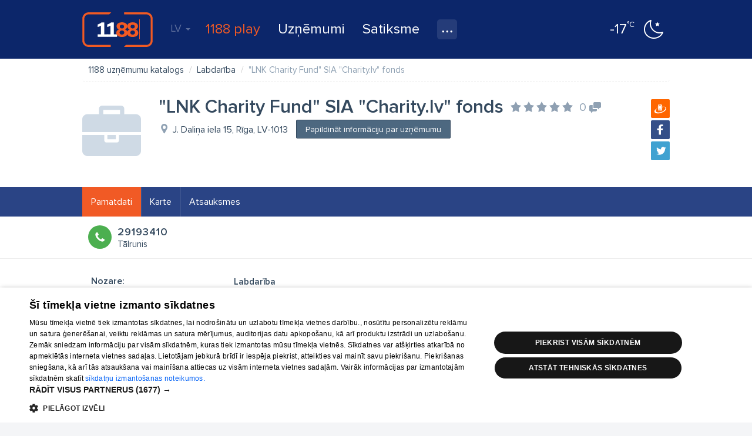

--- FILE ---
content_type: text/html; charset=UTF-8
request_url: https://www.1188.lv/katalogs/labdariba-6670/lnk-charity-fund-822259
body_size: 49678
content:
<!DOCTYPE html>
<html lang="lv">
<head>
    <meta charset="UTF-8"/>
    <meta name="viewport" content="width=device-width, initial-scale=1.0, maximum-scale=1.0, user-scalable=no">
    <meta name="theme-color" content="rgb(0,92,150)">
    <title>&quot;LNK Charity Fund&quot; SIA &quot;Charity.lv&quot; fonds - 1188 uzņēmumu katalogs</title>
    <meta name="description" content="&quot;LNK Charity Fund&quot; SIA &quot;Charity.lv&quot; fonds, 40008167219, J. Daliņa iela 15. Visa informācija par uzņēmumu.">
<link href="/v4/assets/74ec5449/css/bootstrap.css?v=1671790134" rel="stylesheet">
<link href="//fonts.googleapis.com/css?family=Roboto:300,400,500,700|Ubuntu:400,500,700&amp;subset=latin-ext,cyrillic" rel="stylesheet">
<link href="/v4/css/app.min.css?v=1762289882" rel="stylesheet">
<link href="//fonts.googleapis.com/css?family=Roboto+Slab:400,700&amp;amp;subset=latin-ext,cyrillic" rel="stylesheet">
<link href="/v4/css/infopage.min.css?v=1762289882" rel="stylesheet">
<link href="/v4/css/catalog.min.css?v=1762289882" rel="stylesheet">
<style>
            #delfi-adx-2199623 {
                position: fixed;
                bottom: 0;
                left: 0;
                right: 0;
                width: 100%;
                max-width: 100vw;
                background-color: #fff;
                z-index: 9998;
                box-shadow: 0 -2px 10px rgba(0, 0, 0, 0.1);
                text-align: center;
                display: none;
                padding: 10px 0;
                overflow: hidden;
                height: auto;
                min-height: 90px;
                box-sizing: border-box;
            }

            #delfi-adx-2199623 .adform-floor-content {
                position: relative;
                width: 100%;
                max-width: 100%;
                height: auto;
                overflow: hidden;
                text-align: center;
                box-sizing: border-box;
                padding: 0 10px;
                margin: 0 auto;
            }

            /* Iframe wrapper container */
            #delfi-adx-2199623 .adform-iframe-wrapper {
                width: 100% !important;
                max-width: 100% !important;
                overflow: hidden !important;
                position: relative;
                box-sizing: border-box;
                margin: 0 auto;
                flex-shrink: 0;
                flex-grow: 1;
                min-width: 0;
            }

            /* Iframe styling - original dimensions preserved, scaled via transform */
            #delfi-adx-2199623 .adform-iframe-wrapper iframe {
                display: block !important;
                margin: 0 !important;
                padding: 0 !important;
                border: none !important;
                transform-origin: top left !important;
                box-sizing: border-box !important;
                max-width: none !important;
                max-height: none !important;
            }

            /* Even narrower screens */
            @media (max-width: 768px) {
                #delfi-adx-2199623 {
                    padding: 5px 0;
                }
                #delfi-adx-2199623 .adform-floor-content {
                    padding: 0 5px;
                }
            }

            #delfi-adx-2199623 .adform-floor-close {
                position: absolute;
                top: -15px;
                right: 15px;
                width: 30px;
                height: 30px;
                border-radius: 50%;
                background-color: rgba(0, 0, 0, 0.7);
                border: 2px solid #fff;
                cursor: pointer;
                display: flex;
                align-items: center;
                justify-content: center;
                z-index: 1;
            }

            #delfi-adx-2199623 .adform-floor-close:before,
            #delfi-adx-2199623 .adform-floor-close:after {
                content: '';
                position: absolute;
                width: 15px;
                height: 2px;
                background-color: #fff;
            }

            #delfi-adx-2199623 .adform-floor-close:before {
                transform: rotate(45deg);
            }

            #delfi-adx-2199623 .adform-floor-close:after {
                transform: rotate(-45deg);
            }

            #adform-floor-adsense {
                position: fixed;
                bottom: 0;
                left: 0;
                right: 0;
                width: 100%;
                max-width: 100vw;
                background-color: #fff;
                z-index: 9998;
                box-shadow: 0 -2px 10px rgba(0, 0, 0, 0.1);
                text-align: center;
                display: none;
                padding: 10px 0;
                overflow: hidden;
                box-sizing: border-box;
            }

            @media (max-width: 695px) {
                #delfi-adx-2199623,
                #adform-floor-adsense {
                    display: none !important;
                }
            }
        </style>                <!-- Google Tag Manager -->
    <script>(function(w,d,s,l,i){w[l]=w[l]||[];w[l].push({'gtm.start':
                new Date().getTime(),event:'gtm.js'});var f=d.getElementsByTagName(s)[0],
            j=d.createElement(s),dl=l!='dataLayer'?'&l='+l:'';j.async=true;j.src=
            'https://www.googletagmanager.com/gtm.js?id='+i+dl;f.parentNode.insertBefore(j,f);
        })(window,document,'script','dataLayer','GTM-569RRMW');
    </script>
    <!-- End Google Tag Manager -->
    <script type="application/javascript" src="https://ced.sascdn.com/tag/3323/smart.js" async></script>
        <script>
        // Load Adform script only once
        if (!window.adformtag) {
            var adformScript = document.createElement('script');
            adformScript.src = '//s1.adform.net/banners/scripts/adx.js';
            adformScript.async = true;
            document.head.appendChild(adformScript);
        }
    </script>
        </head>
<body><!-- Google Tag Manager (noscript) -->
<noscript>
    <iframe src="https://www.googletagmanager.com/ns.html?id=GTM-569RRMW" height="0" width="0" style="display:none;visibility:hidden"></iframe>
</noscript>
<!-- End Google Tag Manager (noscript) -->

    <div class="banner wallpaper-top">
    <div class="container-fluid">
            </div>
</div>
<div id="delfi-adx-2199623" 
     class="adform-floor-ad" 
     data-adform-type="floor_ad" 
     data-adform-id="2199623"
     style="display: none;">
    <div class="adform-floor-close" onclick="document.getElementById('delfi-adx-2199623').style.display='none';"></div>
    <div class="adform-floor-content">
        <!-- Adform content will be inserted here -->
    </div>
</div>

<div id="adform-floor-adsense" style="display: none;">
    <!-- AdSense fallback will be inserted here -->
    <ins class="adsbygoogle"
         style="display:inline-block;width:970px;height:90px"
         data-ad-client="pub-1066444100463751"
         data-ad-slot="1188LV00_Pixel_visas_lapas"></ins>
</div>
<div class="page-container">
    <div id="nav-tabs">
    <div class="container-fluid">
        <a id="nav-logo" href="https://www.1188.lv/" title="Atpakaļ uz sākumlapu">1188</a>
        <div id="header-menu-mob" data-icon="menu">
            <select onchange="if(this.value === 'https://play.1188.lv') { window.open(this.value, '_blank'); } else if (this.value) { window.location.href = this.value }">
                <option hidden selected></option>
                <option value="https://play.1188.lv">1188 play</option>
                                    <option value="https://www.1188.lv/zinas/kategorija/izklaide/15">Izklaide</option>
                                <option value="https://www.1188.lv/katalogs">Uzņēmumi</option>
                <option value="https://www.1188.lv/satiksme">Satiksme</option>
                <option value="https://www.1188.lv/varda-dienas">Vārda dienas</option>
                <option value="https://www.1188.lv/laika-zinas">Laika ziņas</option>
                <option value="https://www.1188.lv/zinas/360tv-zinnesi-kontakti/25348 ">360 Ziņas kontakti</option>
                <option value="https://www.1188.lv/iesaka/tv">TV programma</option>
                <option value="https://www.1188.lv/iesaka/kino">Kino</option>
                <option value="https://www.1188.lv/iesaka/horoskopi">Horoskopi</option>
            </select>
        </div>
        <div class="menu">
            <div id="lang-nav" class="dropdown">
    <a data-toggle="dropdown" aria-haspopup="true" aria-expanded="false" data-language="lv">LV <span class="caret"></span></a>
    <ul class="dropdown-menu">
                    <li><a href="https://www.1188.lv/katalogs/labdariba-6670/lnk-charity-fund-822259" data-language="lv">LV</a></li>
                    <li><a href="https://www.1188.lv/en/catalog/labdariba-6670/lnk-charity-fund-822259" data-language="en">EN</a></li>
                    <li><a href="https://www.1188.lv/ru/katalog/labdariba-6670/lnk-charity-fund-822259" data-language="ru">RU</a></li>
            </ul>
</div>
            <ul>
                <li class="play-portal"><a href="https://play.1188.lv" target="_blank">1188 play</a></li>
                <li><a href="https://www.1188.lv/katalogs">Uzņēmumi</a></li>
                <li><a href="https://www.1188.lv/satiksme">Satiksme</a>
                </li>
                <li class="dropdown">
                    <a class="icon" data-icon="nav-more" data-toggle="dropdown" aria-haspopup="true"
                       aria-expanded="false" title="Visi pakalpojumi"></a>
                    <ul class="dropdown-menu">
                        <li>
                            <a href="https://www.1188.lv/laika-zinas">Laika ziņas</a>
                        </li>
                        <li>
                            <a href="https://www.1188.lv/varda-dienas">Vārda dienas</a>
                        </li>
                        <li>
                            <a href="https://www.1188.lv/zinas/360tv-zinnesi-kontakti/25348">360 Ziņas kontakti</a>
                        </li>
                        <li>
                            <a href="https://www.1188.lv/iesaka/tv">TV programma</a>
                        </li>
                        <li>
                            <a href="https://www.1188.lv/iesaka/kino">Kino</a>
                        </li>
                        <li>
                            <a href="https://www.1188.lv/iesaka/horoskopi">Horoskopi</a>
                        </li>
                    </ul>
                </li>
            </ul>
        </div>
        <div class="today-weather">
    <a href="https://www.1188.lv/laika-zinas/riga">
        <span data-icon="wicon" class="n moon"></span>
        <span class="temp"><strong>-17</strong><span>°C</span></span>
    </a>
</div>    </div>
</div>
    <div class="page-content">
        <div id="catalog-header">
    <div class="container-fluid">
        <div class="form-container">
            <form id="catalog-header-form" action="https://www.1188.lv/katalogs/meklet" method="get">            <div class="form-group label-inside what field-what-autocomplete">
<label class="control-label" for="infopagesearch-what">Ko?</label>
<input type="search" id="what-autocomplete" class="form-control" name="InfopageSearch[what]" autocomplete="off" placeholder="produkts, pakalpojums, uzņēmums">

<p class="help-block help-block-error"></p>
</div>
            <div class="form-group label-inside where">
                <input type="hidden" id="infopagesearch-vzd_code" name="InfopageSearch[vzd_code]" data-input="vzd_code">                <label class="control-label" for="where">Kur?</label>
                <input type="search" id="where-autocomplete" class="form-control" name="where" placeholder="Piem. Dārzciems, Rīga" autocomplete="off">            </div>
            <button type="submit" class="btn btn-success" title="Meklēt">Meklēt</button>
            </form>        </div>
    </div>
</div>

<div id="catalog">
    
<section id="infopage" class="catalog-content">
        <header id="company-header">
    <div class="container-fluid">
        <ul class="breadcrumb"><li itemscope itemtype="http://data-vocabulary.org/Breadcrumb"><a href="https://www.1188.lv/katalogs" itemprop="url"><span itemprop="title">1188 uzņēmumu katalogs</span></a></li>
<li itemscope itemtype="http://data-vocabulary.org/Breadcrumb"><a href="https://www.1188.lv/katalogs/labdariba-6670" itemprop="url"><span itemprop="title">Labdarība</span></a></li>
<li class="active"><span>&quot;LNK Charity Fund&quot; SIA &quot;Charity.lv&quot; fonds</span></li>
</ul>    </div>

                
    <div class="container-fluid">
        <div class="company-header-info">
                            <div class="logo">
                    <a href="https://www.1188.lv/katalogs/labdariba-6670/lnk-charity-fund-822259" class="logo placeholder"></a>
                </div>
                        <div class="info">
                
<div class="share">
    <a data-icon="draugiem" class="share-button" href="javascript:" target="popup" data-url="https://www.draugiem.lv/say/ext/add.php?url=https%3A%2F%2Fwww.1188.lv%2Fkatalogs%2Flabdariba-6670%2Flnk-charity-fund-822259&title=%22LNK+Charity+Fund%22+SIA+%22Charity.lv%22+fonds1188+uz%C5%86%C4%93mumu+katalogs"></a>
    <a data-icon="facebook" class="share-button" href="javascript:" target="popup" data-url="https://www.facebook.com/sharer/sharer.php?u=https%3A%2F%2Fwww.1188.lv%2Fkatalogs%2Flabdariba-6670%2Flnk-charity-fund-822259&title=%22LNK+Charity+Fund%22+SIA+%22Charity.lv%22+fonds1188+uz%C5%86%C4%93mumu+katalogs"></a>
    <a data-icon="twitter" class="share-button" href="javascript:" target="popup" data-url="https://twitter.com/intent/tweet?url=https%3A%2F%2Fwww.1188.lv%2Fkatalogs%2Flabdariba-6670%2Flnk-charity-fund-822259&text=RT%20%401188%20%22LNK+Charity+Fund%22+SIA+%22Charity.lv%22+fonds1188+uz%C5%86%C4%93mumu+katalogs"></a>
</div>
                <h1 class="title">
                    <span class="name">&quot;LNK Charity Fund&quot; SIA &quot;Charity.lv&quot; fonds</span>
                    <a class="rating" href="https://www.1188.lv/atsauksmes/lnk-charity-fund/822259" title="Vidējais vērtējums:" data-score="0"><span class="comments empty-comments" title="0 komentāri" data-icon="comments">0</span></a>                </h1>
                <div class="address" data-icon="address">
                    J. Daliņa iela 15, Rīga, LV-1013                </div>
                <div class="buttons">
                                            <a class="btn btn-primary" id="add-info-btn" href="https://www.1188.lv/katalogs/pieteikums/lnk-charity-fund-1_822259">Papildināt informāciju par uzņēmumu</a>
                                    </div>
                                            </div>
        </div>
    </div>
</header>    
    <nav id="infopage-tabs" class="sticky">
        <div class="container-fluid">
            <ul class="nav nav-pills"><li class="active"><a href="https://www.1188.lv/katalogs/labdariba-6670/lnk-charity-fund-822259">Pamatdati</a></li>
<li><a href="https://www.1188.lv/katalogs/labdariba-6670/lnk-charity-fund-822259/karte">Karte</a></li>
<li><a href="https://www.1188.lv/atsauksmes/lnk-charity-fund/822259">Atsauksmes</a></li></ul>        </div>
    </nav>
        <script type="application/ld+json">{"@context":"http:\/\/schema.org","@type":"LocalBusiness","name":"\"LNK Charity Fund\" SIA \"Charity.lv\" fonds","description":"\"LNK Charity Fund\" SIA \"Charity.lv\" fonds, 40008167219, J. Dali\u0146a iela 15, R\u012bga, LV-1013. Visa inform\u0101cija par uz\u0146\u0113mumu.","url":"https:\/\/www.1188.lv\/katalogs\/labdariba-6670\/lnk-charity-fund-822259","address":{"@type":"PostalAddress","addressLocality":"R\u012bga","streetAddress":"J. Dali\u0146a iela 15","postalCode":"LV-1013"},"geo":{"@type":"GeoCoordinates","latitude":56.97144318,"longitude":24.1229229},"telephone":"29193410"}</script>
    <div class="company-info">
        
<div id="infopage-contacts" class="small">
    <div class="container-fluid">
        <ul class="list-data">
                            <li>
                    <a data-icon="tel" href="tel:29193410">
                        <span class="item-value"  >29193410</span>
                        <span class="item-title">Tālrunis</span>
                    </a>
                </li>
                                            </ul>
    </div>
</div>
        
                                                        
        <div id="infopage-gallery">
            <div class="container-fluid">
                            </div>
        </div>

                                            <div id="infopage-details">
                <div class="container-fluid">
                    
<div class="row list-item branches">
    <div class="col-sm-3 list-label">Nozare:</div>
    <ul class="col-sm-9 list-data">
        <li class="active">Labdarība</li>
            </ul>
</div>                                                        </div>
            </div>
        
        
        <div id="infopage-related-offers">
                                                        </div>

        <div class="map-container" id="infopage-map-container">
            <div id="infopage-map" class="map-static" style="background-image: url('https://img.1188.lv/maps/24.1229229/56.97144318/14/2048/500/6a36753f62d0e396de4f33b314e2f7f0.png')"></div>
        <a class="map-link" href="https://www.1188.lv/katalogs/labdariba-6670/lnk-charity-fund-822259/karte"></a>
        <div style="position:absolute;z-index:20;bottom:0;right:0;font: 12px/20px 'Helvetica Neue', Arial, Helvetica, sans-serif;">
            <div style="padding:0 5px;background-color: rgba(255, 255, 255, 0.5);">
                <a href="https://www.maptiler.com/copyright/" target="_blank" style="color: rgba(0, 0, 0, 0.75);text-decoration: none;">© MapTiler</a>
                <a href="https://www.openstreetmap.org/copyright" target="_blank" style="color: rgba(0, 0, 0, 0.75);text-decoration: none;">© OpenStreetMap contributors</a>
            </div>
        </div>
            </div>
                        <div class="partner lursoft">
    <div class="container-fluid">
        <div class="partner-header">
            <h4 class="logo" title="Informācija Lursoft datubāzē">Informācija Lursoft datubāzē</h4>
        </div>
        <div class="partner-content">
            <div class="row">
                <div class="col-sm-9 no-float">
                    <div class="head">
                        <span class="title" data-icon="lock-open">Pamatdati</span>
                    </div>
                    <div class="list">
                        <div class="row">
                            <div class="col-sm-4 list-label">Nosaukums:</div>
                            <div class="col-sm-8 list-data">Charity.lv</div>
                        </div>
                        <div class="row">
                            <div class="col-sm-4 list-label">Statuss:</div>
                            <div class="col-sm-8 list-data">Reģistrēts</div>
                        </div>
                        <div class="row">
                            <div class="col-sm-4 list-label">Juridiskā informācija:</div>
                            <div class="col-sm-8 list-data">Biedrība</div>
                        </div>
                        <div class="row">
                            <div class="col-sm-4 list-label">Reģistrācijas numurs:</div>
                            <div class="col-sm-8 list-data">40008167219</div>
                        </div>
                        <div class="row">
                            <div class="col-sm-4 list-label">Reģistrs, Ierakstīts reģistrā:</div>
                            <div class="col-sm-8 list-data">Biedrību un nodibinājumu reģistrs, 27.10.2010</div>
                        </div>
                        <div class="row">
                            <div class="col-sm-4 list-label">Juridiskā adrese:</div>
                            <div class="col-sm-8 list-data">Rīga, Krišjāņa Valdemāra iela 118, LV-1013</div>
                        </div>
                    </div>
                    <div class="head">
                        <a class="title" data-icon="lock-closed" target="_blank" rel="nofollow" href="https://company.lursoft.lv/charity-lv/000816721?ref=1188&utm_source=1188&utm_medium=lursoft_infobox">Kavēti maksājumi, maksātnespējas process</a>
                    </div>
                    <div class="head">
                        <a class="title" data-icon="lock-closed" target="_blank" rel="nofollow" href="https://company.lursoft.lv/charity-lv/000816721?ref=1188&utm_source=1188&utm_medium=lursoft_infobox">Gada pārskati</a>
                    </div>
                    <div class="head">
                        <a class="title" data-icon="lock-closed" target="_blank" rel="nofollow" href="https://company.lursoft.lv/charity-lv/000816721?ref=1188&utm_source=1188&utm_medium=lursoft_infobox">Vēsturiskie nosaukumi un adreses</a>
                    </div>
                </div>
                <a class="col-sm-3 no-float key" target="_blank" rel="nofollow" href="https://company.lursoft.lv/charity-lv/000816721?ref=1188&utm_source=1188&utm_medium=lursoft_infobox">
                    <span data-icon="lock-closed">Iegūt pilnu juridisko informāciju</span>
                </a>
            </div>
        </div>
    </div>
</div>    </div>
</section>
</div>
    </div>
    <footer id="footer">
    <div class="container-fluid">
        <div class="left">
            <form class="form" role="form" method="get" action="https://www.1188.lv/katalogs/meklet">
                <div class="form-group">
                    <input type="search" autocomplete="off" class="form-control " name="InfopageSearch[what]" placeholder="Ko vēlies uzzināt?">
                </div>
                <button type="submit" class="btn icon-only" data-icon="search" title="Meklēt">Meklēt</button>
            </form>
            <nav id="footer-nav" class="row hidden-xs">
                <ul class="col-sm-4">
                    <li><a href="https://www.1188.lv/zinas/1188-pakalpojumi/2148">Par mums</a></li>
                    <li><a href="https://www.1188.lv/par-mums/reklama">Reklāma</a></li>
                    <li><a href="https://www.1188.lv/par-mums/biznesam">Biznesa klientiem</a></li>
                    <li><a href="https://www.1188.lv/par-mums/tarifi">Tarifi</a></li>
                    <li><a href="https://www.1188.lv/privatuma-politika">Privātuma politika</a></li>
                    <li><a href="javascript:CookieScript.instance.show()">Sīkdatņu iestatījumi</a></li>
                    <li><a href="https://www.1188.lv/zinas/sikdatnu-lietosanas-noteikumi-interneta-vietne-1188-lv/5991">Sīkdatņu lietošanas noteikumi</a></li>
                    <li><a href="https://www.1188.lv/komentaru-noteikumi">Komentāru pievienošana</a></li>
                </ul>
                <ul class="col-sm-4">
                    <li><a href="https://www.1188.lv/katalogs">Uzņēmumi</a></li>
                    <li><a href="https://www.1188.lv/satiksme">Autobusi, vilcieni, starptautiskie reisi</a></li>
                    <li><a href="https://www.1188.lv/satiksme/starppilsetu-autobusi">Autobusu biļetes</a></li>
                    <li><a href="https://www.1188.lv/satiksme/vilcieni">Vilcienu biļetes</a></li>
                </ul>
                <ul class="col-sm-4">
                    <li><a href="https://www.1188.lv/iesaka/kino">Kinoteātros</a></li>
                    <li><a href="https://www.1188.lv/iesaka/tv">TV programma</a></li>
                    <li><a href="https://www.1188.lv/liguma-noteikumi">Līguma noteikumi</a></li>
                    <li><a href="https://www.1188.lv/zinas/360tv-zinnesi-kontakti/25348">360 Ziņas kontakti</a></li>
                </ul>
            </nav>
            <div id="footer-nav-mob" class="hidden visible-xs" data-icon="menu">
                <select onchange="if (this.value) window.location.href=this.value">
                    <option hidden selected></option>
                    <optgroup label="">
                        <option value="https://www.1188.lv/zinas/1188-pakalpojumi/2148">Par mums</option>
                        <option value="https://www.1188.lv/par-mums/reklama">Reklāma</option>
                        <option value="https://www.1188.lv/par-mums/biznesam">Biznesa klientiem</option>
                        <option value="https://www.1188.lv/par-mums/tarifi">Tarifi</option>
                        <option value="https://www.1188.lv/privatuma-politika">Privātuma politika</option>
                        <option value="https://www.1188.lv/zinas/sikdatnu-lietosanas-noteikumi-interneta-vietne-1188-lv/5991">Sīkdatņu lietošanas noteikumi</option>
                        <option value="https://www.1188.lv/komentaru-noteikumi">Komentāru pievienošana</option>
                    </optgroup>
                    <optgroup label="">
                        <option value="https://www.1188.lv/katalogs">Uzņēmumi</option>
                        <option value="https://www.1188.lv/satiksme">Autobusi, vilcieni, starptautiskie reisi</option>
                        <option value="https://www.1188.lv/satiksme/starppilsetu-autobusi">Autobusu biļetes</option>
                        <option value="https://www.1188.lv/satiksme/vilcieni">Vilcienu biļetes</option>
                    </optgroup>
                    <optgroup label="">
                        <option value="https://www.1188.lv/iesaka/tv">TV programma</option>
                        <option value="https://www.1188.lv/iesaka/kino">Kinoteātros</option>
                        <option value="https://www.1188.lv/liguma-noteikumi">Līguma noteikumi</option>
                        <option value="https://www.1188.lv/zinas/360tv-zinnesi-kontakti/25348">360 Ziņas kontakti</option>
                    </optgroup>
                </select>
            </div>
            <div class="add-company">
                <a class="btn btn-block btn-warning btn-lg" data-icon="next" href="https://www.1188.lv/katalogs/registret-uznemumu">Piesaki savu uzņēmumu</a>
                <p class="notes">Ja tavs uzņēmums nav mūsu datubāzē, aizpildi vienkāršu formu.</p>
            </div>
        </div>
        <div class="right">
            <div class="copyright">
                <p class="text-wrap">1188 datu bāzes, tās daļas vai datu bāzē iekļautās informācijas, vai informācijas daļas pavairošana vai izplatīšana jebkādā formā stingri aizliegta. Tāpat arī ir aizliegta lejupielāde automātiskā režīmā. Jebkura 1188 web lapā publicētā materiāla pārpublicēšana ir kategoriski aizliegta bez 1188 web lapas redakcijas atļaujas.</p>
                <p>Portāla palīdzības dienests: e-pasts - <a href="mailto:info@1188.lv" title="Palīdzības dienesta e-pasta adrese">info@1188.lv</a><br>
                    Izstrādāts <a href="https://www.tet.lv/par-tet/par-mums/zimoli">SIA Helio Media</a> 2004-2026</p>
            </div>
            <ul class="soc-icons">
                <li><a data-icon="facebook" target="_blank" href="//www.facebook.com/1188.lv"></a></li>
                <li><a data-icon="draugiem" target="_blank" href="//www.draugiem.lv/1188"></a></li>
                <li><a data-icon="twitter" target="_blank" href="//twitter.com/1188"></a></li>
                <li><a data-icon="google" target="_blank" href="//plus.google.com/u/1/116153303316815609354"></a></li>
            </ul>
        </div>
    </div>
</footer>
</div>
    <div id="sas_93629"></div>
    <script type="application/javascript">
        var sas = sas || {};
        sas.cmd = sas.cmd || [];
        sas.cmd.push(
            function () {
                sas.call(
                    { siteId: 287038, pageId: 1315282, formatId: 93629, tagId: "sas_93629" },
                    { networkId: 3323, domain: "https://www14.smartadserver.com" /*, onNoad: function() {} */ }
                );
            }
        );
    </script>
    <!-- Load Delfi script after jQuery and StickyAsset are ready -->
    <script>
        (function() {
            // Check if Delfi script is already loaded
            if (window.delfi_afp && window.delfi_afp.push && typeof window.delfi_afp.push === 'function') {
                return; // Already loaded
            }
            
            var loadAttempts = 0;
            var maxAttempts = 50; // 5 seconds max (50 * 100ms)
            
            // Wait for jQuery and sticky plugin to be available
            function loadDelfiScript() {
                loadAttempts++;
                
                if (loadAttempts > maxAttempts) {
                    console.warn('Delfi script loading timeout - jQuery or StickyAsset not available');
                    return;
                }
                
                if (typeof jQuery !== 'undefined' && typeof jQuery.fn.sticky === 'function') {
                    // Check if script is already in DOM
                    var existingScript = document.querySelector('script[src*="delfi.lv"]');
                    if (existingScript) {
                        return; // Already loading or loaded
                    }
                    
                    var script = document.createElement('script');
                    script.src = '//g.delfi.lv/scms/?g=d20-barebone';
                    script.async = true;
                    script.onerror = function() {
                        console.warn('Failed to load Delfi script');
                    };
                    document.head.appendChild(script);
                } else {
                    // Retry after a short delay
                    setTimeout(loadDelfiScript, 100);
                }
            }
            
            // Start checking when DOM is ready
            if (document.readyState === 'loading') {
                document.addEventListener('DOMContentLoaded', loadDelfiScript);
            } else {
                loadDelfiScript();
            }
        })();
    </script>
<script src="/v4/assets/8077fdfa/jquery.js?v=1671790134"></script>
<script src="/v4/assets/dfe40772/mgcode.helpers.js?v=1671790134"></script>
<script src="/v4/assets/64bfb2a1/js/share-buttons.js?v=1671790140"></script>
<script src="/v4/js/booknow-widget.js?v=1762289882"></script>
<script src="/v4/js/booknow-button.js?v=1762289882"></script>
<script src="/v4/assets/9597c567/bootstrap-tabdrop.js?v=1671790134"></script>
<script src="/v4/assets/74ec5449/js/bootstrap.js?v=1671790134"></script>
<script src="/v4/assets/726d7060/jquery.browser.min.js?v=1671790134"></script>
<script src="/v4/assets/94715c1f/jquery.sticky.js?v=1671790134"></script>
<script src="/v4/js/main.js?v=1762289882"></script>
<script src="/v4/js/catalog.js?v=1762289882"></script>
<script src="/v4/assets/63d53ca6/typeahead.bundle.min.js?v=1671790134"></script>
<script src="/v4/assets/28a7c820/js/vzd-search.js?v=1671790140"></script>
<script src="/v4/assets/304fe86b/js/catalog-header-form.js?v=1671790140"></script>
<script>
            if (!window.delfi_afp) {
                window.delfi_afp = { banners: [] };
            }
            if (!window.delfi_afp.push) {
                window.delfi_afp.push = function(options) {
                    if (!this.banners) {
                        this.banners = [];
                    }
                    this.banners.push(options);
                };
            }
        
            // Only show on desktop
            if (window.innerWidth >= 696) {
                window.delfi_afp.push({
                    dom: 'delfi-adx-2199623',
                    mid: parseInt('2199623', 10),
                    lazyload: false,
                    widthAtLeast: 696,
                });
            }
        
            let adformLoaded = false;
            let adformEmpty = false;
            let adsenseShown = false;
            let fallbackTimer = null;

            // Function to show AdSense fallback
            const showAdSenseFallback = function() {
                if (!adformLoaded || adformEmpty) {
                    const adsenseContainer = document.getElementById('adform-floor-adsense');
                    const adformContainer = document.getElementById('delfi-adx-2199623');

                    if (adsenseContainer && !adsenseShown) {
                        // Hide Adform container if it exists
                        if (adformContainer) {
                            adformContainer.style.display = 'none';
                        }

                        // Show AdSense container
                        adsenseContainer.style.display = 'block';
                        adsenseShown = true;

                        // Insert AdSense ad
                        (adsbygoogle = window.adsbygoogle || []).push({
                            google_ad_client: 'pub-1066444100463751',
                            google_ad_slot: '1188LV00_Pixel_visas_lapas',
                            google_ad_width: 970,
                            google_ad_height: 90
                        });
                    }
                }
            };

            // Start fallback timer
            fallbackTimer = setTimeout(function() {
                if (!adformLoaded) {
                    showAdSenseFallback();
                }
            }, 3000);

            // Handle Adform load
            window.adformtag = window.adformtag || [];
            window.adformtag.push(function() {
                window.adformtag.onLoaded(parseInt('2199623', 10), function(element) {
                    adformLoaded = true;
                    clearTimeout(fallbackTimer);

                    const banner = document.getElementById('delfi-adx-2199623');
                    if (element.isEmpty) {
                        adformEmpty = true;
                        if (banner) {
                            banner.style.display = 'none';
                        }
                        showAdSenseFallback();
                    } else {
                        if (banner) {
                            banner.style.display = 'block';
                        }
                        // Hide AdSense if it was shown
                        const adsenseContainer = document.getElementById('adform-floor-adsense');
                        if (adsenseContainer) {
                            adsenseContainer.style.display = 'none';
                        }
                    }
                });
            });

            // Additional fallback check - if DOM has content but onLoaded didn't fire
            let domChecks = 0;
            const checkDomContent = function() {
                const banner = document.getElementById('delfi-adx-2199623');
                if (banner) {
                    const hasContent = banner.children.length > 0 || banner.innerHTML.trim().length > 0;
                    if (hasContent && !adformLoaded) {
                        // Content found but onLoaded didn't fire
                        adformLoaded = true;
                        clearTimeout(fallbackTimer);
                        banner.style.display = 'block';
                    } else if (!hasContent && domChecks < 3 && !adformLoaded) {
                        // No content yet, check again
                        domChecks++;
                        setTimeout(checkDomContent, 3000);
                    } else if (!hasContent && domChecks >= 3 && !adformLoaded) {
                        // No content after multiple checks
                        showAdSenseFallback();
                    }
                }
            };

            // Start DOM content check after a delay
            setTimeout(checkDomContent, 1000);

            // Reusable function to scale iframes using CSS transform
            function scaleIframes(containerElement, designedWidth, designedHeight) {
                if (!containerElement) return;

                const iframes = containerElement.querySelectorAll('iframe');
                        iframes.forEach(function(iframe) {
                    // Get iframe's original dimensions
                    // First check data attributes (persisted dimensions)
                    let iframeWidth = parseInt(iframe.getAttribute('data-original-width'));
                    let iframeHeight = parseInt(iframe.getAttribute('data-original-height'));
                    
                    // If not in data attributes, get from width/height attributes
                    if (!iframeWidth || !iframeHeight) {
                        iframeWidth = parseInt(iframe.getAttribute('width')) || iframeWidth;
                        iframeHeight = parseInt(iframe.getAttribute('height')) || iframeHeight;
                    }
                    
                    // If still not available, try to get from computed dimensions
                    if (!iframeWidth || !iframeHeight) {
                        iframeWidth = iframeWidth || iframe.offsetWidth || iframe.scrollWidth || designedWidth;
                        iframeHeight = iframeHeight || iframe.offsetHeight || iframe.scrollHeight || designedHeight;
                    }

                    // Use designed dimensions as fallback
                    if (!iframeWidth) iframeWidth = designedWidth;
                    if (!iframeHeight) iframeHeight = designedHeight;
                    
                    // Store dimensions in data attributes so they persist
                    iframe.setAttribute('data-original-width', iframeWidth);
                    iframe.setAttribute('data-original-height', iframeHeight);

                    // Get or create wrapper container
                    let wrapper = iframe.parentElement;
                    if (!wrapper || !wrapper.classList.contains('adform-iframe-wrapper')) {
                        wrapper = document.createElement('div');
                        wrapper.className = 'adform-iframe-wrapper';
                        iframe.parentNode.insertBefore(wrapper, iframe);
                        wrapper.appendChild(iframe);
                    }

                    // Get container width (account for padding)
                    const content = containerElement.closest('.adform-floor-content') || containerElement;
                    const contentWidth = content.offsetWidth || content.clientWidth;
                    // Account for padding: 10px on each side = 20px total
                    const containerWidth = contentWidth > 0 ? contentWidth - 20 : window.innerWidth - 20;

                    // Ensure wrapper has full width of its parent (use percentage)
                    wrapper.style.width = '100%';
                    wrapper.style.maxWidth = '100%';
                    wrapper.style.overflow = 'hidden';
                    wrapper.style.position = 'relative';
                    wrapper.style.boxSizing = 'border-box';
                    wrapper.style.margin = '0 auto';
                    wrapper.style.flexShrink = '0';
                    wrapper.style.flexGrow = '1';
                    wrapper.style.minWidth = '0';

                    // Force a reflow to get accurate width
                    void wrapper.offsetWidth;

                    // Get actual wrapper width after it's been sized
                    // Use the calculated container width (accounting for padding)
                    const actualWrapperWidth = containerWidth;

                    // Calculate scale = containerWidth / designedWidth
                    const scale = actualWrapperWidth > 0 && iframeWidth > 0 ? Math.min(actualWrapperWidth / iframeWidth, 1) : 1;

                    // Debug logging (remove in production)
                    console.log('Adform FloorAd scaling:', {
                        iframeWidth: iframeWidth,
                        iframeHeight: iframeHeight,
                        containerWidth: containerWidth,
                        actualWrapperWidth: actualWrapperWidth,
                        designedWidth: designedWidth,
                        scale: scale
                    });

                    // Apply transform to iframe (keep original dimensions unchanged)
                    // Use setProperty with !important to prevent Adform from overwriting
                    iframe.style.setProperty('width', iframeWidth + 'px', 'important');
                    iframe.style.setProperty('height', iframeHeight + 'px', 'important');
                    iframe.style.setProperty('transform', 'scale(' + scale + ')', 'important');
                    iframe.style.setProperty('transform-origin', 'top left', 'important');
                    iframe.style.setProperty('display', 'block', 'important');
                    iframe.style.setProperty('margin', '0', 'important');
                    iframe.style.setProperty('padding', '0', 'important');
                    iframe.style.setProperty('border', 'none', 'important');
                    iframe.style.setProperty('box-sizing', 'border-box', 'important');
                    iframe.style.setProperty('max-width', 'none', 'important');
                    iframe.style.setProperty('max-height', 'none', 'important');

                    // Set wrapper height to accommodate scaled iframe
                    wrapper.style.height = (iframeHeight * scale) + 'px';

                    // Function to reapply scaling (used by observers and load event)
                    const reapplyScaling = function() {
                        // Get stored dimensions from data attributes
                        const storedWidth = parseInt(iframe.getAttribute('data-original-width')) || iframeWidth;
                        const storedHeight = parseInt(iframe.getAttribute('data-original-height')) || iframeHeight;
                        
                        const currentContentWidth = content.offsetWidth || content.clientWidth;
                        const currentContainerWidth = currentContentWidth > 0 ? currentContentWidth - 20 : window.innerWidth - 20;
                        
                        // Force reflow
                        void wrapper.offsetWidth;
                        
                        // Recalculate scale using stored dimensions
                        const currentScale = currentContainerWidth > 0 && storedWidth > 0 ? Math.min(currentContainerWidth / storedWidth, 1) : 1;
                        
                        // Reapply all styles with !important
                        iframe.style.setProperty('width', storedWidth + 'px', 'important');
                        iframe.style.setProperty('height', storedHeight + 'px', 'important');
                        iframe.style.setProperty('transform', 'scale(' + currentScale + ')', 'important');
                        iframe.style.setProperty('transform-origin', 'top left', 'important');
                        iframe.style.setProperty('max-width', 'none', 'important');
                        iframe.style.setProperty('max-height', 'none', 'important');
                        wrapper.style.height = (storedHeight * currentScale) + 'px';
                    };

                    // Add load event listener
                    iframe.addEventListener('load', reapplyScaling, { once: true });

                    // Watch for style changes on iframe (in case Adform overwrites)
                    const iframeStyleObserver = new MutationObserver(function(mutations) {
                        let needsReapply = false;
                        mutations.forEach(function(mutation) {
                            if (mutation.type === 'attributes' && mutation.attributeName === 'style') {
                                // Check if transform was removed or changed
                                const currentTransform = window.getComputedStyle(iframe).transform;
                                if (!currentTransform || currentTransform === 'none' || !currentTransform.includes('scale')) {
                                    needsReapply = true;
                                }
                            }
                        });
                        if (needsReapply) {
                            setTimeout(reapplyScaling, 10);
                        }
                    });

                    // Observe iframe for style attribute changes
                    iframeStyleObserver.observe(iframe, { 
                        attributes: true, 
                        attributeFilter: ['style'] 
                    });
                });
            }

            // Function to scale floor ad content
            function scaleFloorAdContent() {
                const banner = document.getElementById('delfi-adx-2199623');
                if (banner && banner.style.display !== 'none') {
                    const content = banner.querySelector('.adform-floor-content');
                    if (content) {
                        // Use requestAnimationFrame to ensure layout is complete
                        requestAnimationFrame(function() {
                            // Floor ad designed dimensions are 970x90px
                            scaleIframes(content, 970, 90);
                        });
                    }
                }
            }

            // Debounced scaling function
            let lastScaleTime = 0;
            let scaleTimeout = null;
            const debouncedScale = function() {
                const now = Date.now();
                if (now - lastScaleTime < 100) {
                    clearTimeout(scaleTimeout);
                    scaleTimeout = setTimeout(function() {
                        requestAnimationFrame(scaleFloorAdContent);
                        lastScaleTime = Date.now();
                    }, 150);
                } else {
                    requestAnimationFrame(scaleFloorAdContent);
                    lastScaleTime = now;
                }
            };

            // Run scaling function multiple times to catch content at different load times
            [100, 500, 1000, 2000].forEach(function(delay) {
                setTimeout(debouncedScale, delay);
            });

            // Also run on window resize
            window.addEventListener('resize', debouncedScale, { passive: true });

            // Run when banner is shown
            const observer = new MutationObserver(function(mutations) {
                let shouldScale = false;
                mutations.forEach(function(mutation) {
                    if (mutation.type === 'attributes' && mutation.attributeName === 'style') {
                        const banner = document.getElementById('delfi-adx-2199623');
                        if (banner && banner.style.display !== 'none') {
                            shouldScale = true;
                        }
                    }
                    // Watch for iframe additions or any node additions
                    if (mutation.type === 'childList' && mutation.addedNodes.length > 0) {
                        // Check if any added node is an iframe or contains an iframe
                        Array.from(mutation.addedNodes).forEach(function(node) {
                            if (node.nodeType === 1) { // Element node
                                if (node.tagName === 'IFRAME' || node.querySelector && node.querySelector('iframe')) {
                                    shouldScale = true;
                                }
                            }
                        });
                    }
                });
                
                if (shouldScale) {
                    const banner = document.getElementById('delfi-adx-2199623');
                    if (banner && banner.style.display !== 'none') {
                        // Small delay to ensure iframe is fully in DOM
                        setTimeout(function() {
                            debouncedScale();
                        }, 50);
                    }
                }
            });

            const banner = document.getElementById('delfi-adx-2199623');
            if (banner) {
                observer.observe(banner, { 
                    attributes: true, 
                    attributeFilter: ['style'],
                    childList: true,
                    subtree: true
                });
            }
        </script>
<script>jQuery(function ($) {
$('.share').shareButtons([]);

    $("#infopage-tabs .nav").tabdrop();
    $("#infopage-tabs").addClass("tabdrop-ready");


            // Send Google Analytics map load event
             if (typeof ga !== 'undefined') {
                ga('send', {
                    hitType: 'event',
                    eventCategory: 'map',
                    eventAction: 'load',
                    eventLabel: 'infopage-map-static'
                });
             }
            
$.post("https://www.1188.lv/v4/lv/catalog/infopage/track-view", {id:822259});
jQuery('#where-autocomplete').vzdSearch({"url":"https:\/\/api.1188.lv\/v3\/vzd\/vzd\/search?types%5B0%5D=104\u0026types%5B1%5D=105\u0026types%5B2%5D=106\u0026types%5B3%5D=113\u0026types%5B4%5D=201\u0026types%5B5%5D=107\u0026types%5B6%5D=108"});
$('#catalog-header-form').catalogHeaderForm({"currentLang":"lv","branchUrl":"https://api.1188.lv/v3/catalog/search/autocomplete"});
});</script></body></html>
